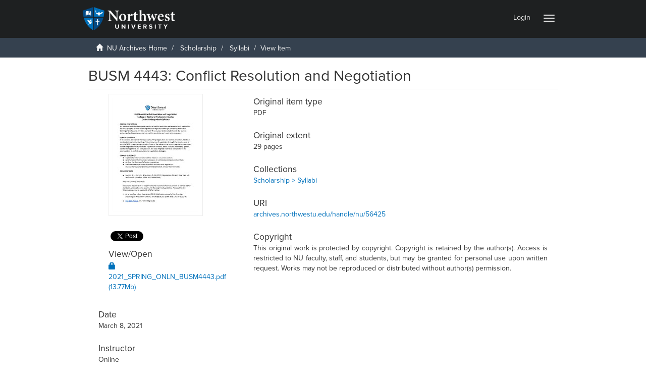

--- FILE ---
content_type: text/html;charset=utf-8
request_url: https://archives.northwestu.edu/handle/nu/56425
body_size: 21540
content:
<!DOCTYPE html>
            <!--[if lt IE 7]> <html class="no-js lt-ie9 lt-ie8 lt-ie7" lang="en"> <![endif]-->
            <!--[if IE 7]>    <html class="no-js lt-ie9 lt-ie8" lang="en"> <![endif]-->
            <!--[if IE 8]>    <html class="no-js lt-ie9" lang="en"> <![endif]-->
            <!--[if gt IE 8]><!--> <html class="no-js" lang="en"> <!--<![endif]-->
            <head><META http-equiv="Content-Type" content="text/html; charset=UTF-8">
<meta content="text/html; charset=UTF-8" http-equiv="Content-Type">
<meta content="IE=edge,chrome=1" http-equiv="X-UA-Compatible">
<meta content="width=device-width,initial-scale=1" name="viewport">
<meta content="JWk4dCNdRdCxXwUo6SjDO9s8QZ0uyFBhN51563F_LiA" name="google-site-verification">
<link rel="shortcut icon" href="/themes/Mirage2/images/favicon.ico">
<link rel="apple-touch-icon" href="/themes/Mirage2/images/apple-touch-icon.png">
<meta name="Generator" content="DSpace 5.4">
<meta property="og:url" content="http://archives.northwestu.edu/handle/nu/56425">
<meta content="website" property="og:type">
<meta property="og:title" content="BUSM 4443: Conflict Resolution and Negotiation">
<meta property="og:description">
<meta property="og:image" content="">
<script src="//use.typekit.net/vrx0rwl.js"></script><script>try{Typekit.load();}catch(e){}</script>
<link href="https://cdnjs.cloudflare.com/ajax/libs/font-awesome/4.7.0/css/font-awesome.min.css" rel="stylesheet">
<link rel="stylesheet" href="/themes/Mirage2/scripts/viewerjs/viewer.css">
<script src="/themes/Mirage2/scripts/viewerjs/viewer.js"></script>
<link href="/themes/Mirage2/styles/main.css" rel="stylesheet">
<script src="/themes/Mirage2/vendor/jquery/jquery.min.js"> </script>
<link href="https://cdnjs.cloudflare.com/ajax/libs/lightgallery/1.6.11/css/lightgallery.css" rel="stylesheet" type="text/css">
<script src="https://cdnjs.cloudflare.com/ajax/libs/lightgallery/1.6.11/js/lightgallery.js" type="text/javascript"> </script><script src="https://cdnjs.cloudflare.com/ajax/libs/lg-zoom/1.1.0/lg-zoom.js" type="text/javascript"> </script><script src="https://cdnjs.cloudflare.com/ajax/libs/lg-fullscreen/1.0.1/lg-fullscreen.min.js" type="text/javascript"> </script><script src="https://cdnjs.cloudflare.com/ajax/libs/jquery-mousewheel/3.1.13/jquery.mousewheel.min.js"> </script><script src="https://cdnjs.cloudflare.com/ajax/libs/lg-hash/1.0.4/lg-hash.js" type="text/javascript"> </script><script src="https://cdnjs.cloudflare.com/ajax/libs/fotorama/4.6.4/fotorama.js"></script>
<link type="application/opensearchdescription+xml" rel="search" href="https://archives.northwestu.edu:443/open-search/description.xml" title="DSpace">
<script>
			
                //Clear default text of emty text areas on focus
                function tFocus(element)
                {
                if (element.value == ' '){element.value='';}
                }
                //Clear default text of emty text areas on submit
                function tSubmit(form)
                {
                var defaultedElements = document.getElementsByTagName("textarea");
                for (var i=0; i != defaultedElements.length; i++){
                if (defaultedElements[i].value == ' '){
                defaultedElements[i].value='';}}
                }
                //Disable pressing 'enter' key to submit a form (otherwise pressing 'enter' causes a submission to start over)
                function disableEnterKey(e)
                {
                var key;

                if(window.event)
                key = window.event.keyCode;     //Internet Explorer
                else
                key = e.which;     //Firefox and Netscape

                if(key == 13)  //if "Enter" pressed, then disable!
                return false;
                else
                return true;
                }
            </script><!--[if lt IE 9]>
                <script src="/themes/Mirage2/vendor/html5shiv/dist/html5shiv.js"> </script>
                <script src="/themes/Mirage2/vendor/respond/dest/respond.min.js"> </script>
                <![endif]--><script src="/themes/Mirage2/vendor/modernizr/modernizr.js"> </script><script src="https://www.googletagmanager.com/gtag/js?id=G-0DLMS7C4J5" async="true"></script><script>
		  window.dataLayer = window.dataLayer || [];
		  function gtag(){dataLayer.push(arguments);}
		  gtag('js', new Date());

		  gtag('config', 'G-0DLMS7C4J5');
		</script>
<title>BUSM 4443: Conflict Resolution and Negotiation</title>
<link rel="schema.DCTERMS" href="http://purl.org/dc/terms/" />
<link rel="schema.DC" href="http://purl.org/dc/elements/1.1/" />
<meta name="DCTERMS.dateAccepted" content="2021-06-05T01:01:13Z" scheme="DCTERMS.W3CDTF" />
<meta name="DCTERMS.available" content="2021-06-05T01:01:13Z" scheme="DCTERMS.W3CDTF" />
<meta name="DCTERMS.issued" content="2021-03-08" xml:lang="en" scheme="DCTERMS.W3CDTF" />
<meta name="DC.identifier" content="archives.northwestu.edu/handle/nu/56425" scheme="DCTERMS.URI" />
<meta name="DCTERMS.extent" content="29 pages" xml:lang="en" />
<meta name="DCTERMS.medium" content="PDF" xml:lang="en" />
<meta name="DC.language" content="en" xml:lang="en" scheme="DCTERMS.RFC1766" />
<meta name="DC.rights" content="This original work is protected by copyright. Copyright is retained by the author(s). Access is restricted to NU faculty, staff, and students, but may be granted for personal use upon written request. Works may not be reproduced or distributed without author(s) permission." xml:lang="en" />
<meta name="DC.rights" content="http://archives.northwestu.edu/page/copyright" xml:lang="en" scheme="DCTERMS.URI" />
<meta name="DC.title" content="BUSM 4443: Conflict Resolution and Negotiation" xml:lang="en" />
<meta name="DCTERMS.alternative" content="2021_SPRING_ONLN_BUSM4443" xml:lang="en" />
<meta name="DC.contributor" content="Online" xml:lang="en" />
<meta content="BUSM 4443: Conflict Resolution and Negotiation" name="citation_title">
<meta content="en" name="citation_language">
<meta content="2021-03-08" name="citation_date">
<meta content="http://archives.northwestu.edu/handle/nu/56425" name="citation_abstract_html_url">
</head><body>
<script>
								  window.fbAsyncInit = function() {
									FB.init({
									  appId            : '2600024536899891',
									  autoLogAppEvents : true,
									  xfbml            : true,
									  version          : 'v4.0'
									});
								  };
								</script><script src="https://connect.facebook.net/en_US/sdk.js" defer="true" async="true"></script>
<header>
<div role="navigation" class="navbar navbar-default navbar-static-top">
<div class="container">
<div class="navbar-header">
<button data-toggle="offcanvas" class="navbar-toggle" type="button"><span class="sr-only">Toggle navigation</span><span class="icon-bar"></span><span class="icon-bar"></span><span class="icon-bar"></span></button><a class="navbar-brand" href="/"><img src="/themes/Mirage2//images/NU_Logo_Color_Reversed.png"></a>
<div class="navbar-header pull-right visible-xs hidden-sm hidden-md hidden-lg">
<ul class="nav nav-pills pull-left ">
<li>
<form method="get" action="/login" style="display: inline">
<button class="navbar-toggle navbar-link"><b aria-hidden="true" class="visible-xs glyphicon glyphicon-user"></b></button>
</form>
</li>
</ul>
</div>
</div>
<div class="navbar-header pull-right hidden-xs">
<ul class="nav navbar-nav pull-left"></ul>
<ul class="nav navbar-nav pull-left">
<li>
<a href="/login"><span class="hidden-xs">Login</span></a>
</li>
</ul>
<button type="button" class="navbar-toggle visible-sm" data-toggle="offcanvas"><span class="sr-only">Toggle navigation</span><span class="icon-bar"></span><span class="icon-bar"></span><span class="icon-bar"></span></button>
</div>
</div>
</div>
</header>
<div class="trail-wrapper hidden-print">
<div class="container">
<div class="row">
<div class="col-xs-12">
<div class="breadcrumb dropdown visible-xs">
<a data-toggle="dropdown" class="dropdown-toggle" role="button" href="#" id="trail-dropdown-toggle">View Item&nbsp;<b class="caret"></b></a>
<ul aria-labelledby="trail-dropdown-toggle" role="menu" class="dropdown-menu">
<li role="presentation">
<a role="menuitem" href="/"><i aria-hidden="true" class="glyphicon glyphicon-home"></i>&nbsp;
                        NU Archives Home</a>
</li>
<li role="presentation">
<a role="menuitem" href="/handle/nu/12">Scholarship</a>
</li>
<li role="presentation">
<a role="menuitem" href="/handle/nu/1907">Syllabi</a>
</li>
<li role="presentation" class="disabled">
<a href="#" role="menuitem">View Item</a>
</li>
</ul>
</div>
<ul class="breadcrumb hidden-xs">
<li>
<i aria-hidden="true" class="glyphicon glyphicon-home"></i>&nbsp;
            <a href="/">NU Archives Home</a>
</li>
<li>
<a href="/handle/nu/12">Scholarship</a>
</li>
<li>
<a href="/handle/nu/1907">Syllabi</a>
</li>
<li class="active">View Item</li>
</ul>
</div>
</div>
</div>
</div>
<div class="hidden" id="no-js-warning-wrapper">
<div id="no-js-warning">
<div class="notice failure">JavaScript is disabled for your browser. Some features of this site may not work without it.</div>
</div>
</div>
<div class="container" id="main-container">
<div class="row row-offcanvas row-offcanvas-right">
<div class="horizontal-slider clearfix">
<div class="col-xs-12 col-sm-12 col-md-9 main-content">
<div>
<div id="aspect_artifactbrowser_ItemViewer_div_item-view" class="ds-static-div primary">
<!-- External Metadata URL: cocoon://metadata/handle/nu/56425/mets.xml?rightsMDTypes=METSRIGHTS-->
<div class="item-summary-view-metadata">
<h2 class="page-header first-page-header">BUSM 4443: Conflict Resolution and Negotiation</h2>
<div class="row">
<div class="col-sm-4">
<div class="row">
<div class="col-xs-6 col-sm-12">
<div id="lightgallerythumb" class="thumbnail">
<a class="image-link" href="/bitstream/handle/nu/56425/2021_SPRING_ONLN_BUSM4443.pdf?sequence=1&isAllowed=n"><img alt="Thumbnail" src="/bitstream/handle/nu/56425/2021_SPRING_ONLN_BUSM4443.pdf.jpg?sequence=5&isAllowed=y"></a>
</div>
</div>
<div class="col-xs-6 col-sm-12">
<div id="nu_socialmedia">
<div data-share="true" class="fb-share-button" data-layout="button"></div>
<div>
<a data-show-count="false" class="twitter-share-button" href="https://twitter.com/share?ref_src=twsrc%5Etfw">Tweet</a><script charset="utf-8" src="https://platform.twitter.com/widgets.js" async="true"></script>
</div>
</div>
<div class="item-page-field-wrapper table word-break">
<h5>View/<wbr></wbr>Open</h5>
<div>
<a href="/bitstream/handle/nu/56425/2021_SPRING_ONLN_BUSM4443.pdf?sequence=1&isAllowed=n"><i aria-hidden="true" class="glyphicon  glyphicon-lock"></i> 2021_SPRING_ONLN_BUSM4443.pdf (13.77Mb)</a>
</div>
</div>
</div>
</div>
<div class="simple-item-view-date word-break item-page-field-wrapper table">
<h5>Date</h5>March&nbsp;8,&nbsp;2021</div>
<div class="simple-item-view-authors item-page-field-wrapper table">
<h5>Instructor</h5>
<div class="ds-dc_contributor_author-authority">Online</div>
</div>
<div class="simple-item-view-show-full item-page-field-wrapper table">
<h5>Metadata</h5>
<a href="/handle/nu/56425?show=full">Show full item record</a>
</div>
</div>
<div class="col-sm-8">
<div class="simple-item-view-description item-page-field-wrapper table">
<h5>Original item type</h5>
<div>PDF</div>
</div>
<div class="simple-item-view-description item-page-field-wrapper table">
<h5>Original extent</h5>
<div>29 pages</div>
</div>
<div class="simple-item-view-collections item-page-field-wrapper table">
<h5>Collections</h5>
<ul class="ds-referenceSet-list">
<!-- External Metadata URL: cocoon://metadata/handle/nu/1907/mets.xml-->
<li>
<a href="/handle/nu/1907">Scholarship&nbsp;&gt;&nbsp;Syllabi</a>
</li>
</ul>
</div>
<div class="simple-item-view-uri item-page-field-wrapper table">
<h5>URI</h5>
<span><a href="">archives.northwestu.edu/handle/nu/56425</a></span>
</div>
<div class="simple-item-view-rights item-page-field-wrapper table">
<h5>Copyright</h5>
<div>This original work is protected by copyright. Copyright is retained by the author(s). Access is restricted to NU faculty, staff, and students, but may be granted for personal use upon written request. Works may not be reproduced or distributed without author(s) permission.</div>
</div>
</div>
</div>
<div></div>
</div>
<script type="text/javascript">
			$("#lightgalleryfull").lightGallery({
			actualSize: false,
			hash:true
			});
		</script>
</div>
</div>
</div>
<div role="navigation" id="sidebar" class="col-xs-6 col-sm-3 sidebar-offcanvas">
<div class="word-break hidden-print" id="ds-options">
<div class="ds-option-set" id="ds-search-option">
<form method="post" class="" id="ds-search-form" action="/discover">
<fieldset>
<div class="input-group">
<input placeholder="Search" type="text" class="ds-text-field form-control" name="query"><span class="input-group-btn"><button title="Go" class="ds-button-field btn btn-primary"><span aria-hidden="true" class="glyphicon glyphicon-search"></span></button></span>
</div>
<div class="radio">
<label><input checked value="" name="scope" type="radio" id="ds-search-form-scope-all">Search NU Archives</label>
</div>
<div class="radio">
<label><input name="scope" type="radio" id="ds-search-form-scope-container" value="nu/1907">This Collection</label>
</div>
</fieldset>
</form>
</div>
<h2 class="ds-option-set-head  h6">Browse</h2>
<div id="aspect_viewArtifacts_Navigation_list_browse" class="list-group">
<a class="list-group-item active"><span class="h5 list-group-item-heading  h5">All of NU Archives</span></a><a href="/community-list" class="list-group-item ds-option">Categories &amp; Collections</a><a href="/browse?type=dateissued" class="list-group-item ds-option">By Issue Date</a><a href="/browse?type=author" class="list-group-item ds-option">Authors</a><a href="/browse?type=title" class="list-group-item ds-option">Titles</a><a class="list-group-item active"><span class="h5 list-group-item-heading  h5">This Collection</span></a><a href="/handle/nu/1907/browse?type=dateissued" class="list-group-item ds-option">By Issue Date</a><a href="/handle/nu/1907/browse?type=author" class="list-group-item ds-option">Authors</a><a href="/handle/nu/1907/browse?type=title" class="list-group-item ds-option">Titles</a>
</div>
<h2 class="ds-option-set-head  h6">My Account</h2>
<div id="aspect_viewArtifacts_Navigation_list_account" class="list-group">
<a href="/login" class="list-group-item ds-option">Login</a>
</div>
<div id="aspect_viewArtifacts_Navigation_list_context" class="list-group"></div>
<div id="aspect_viewArtifacts_Navigation_list_administrative" class="list-group"></div>
<div id="aspect_discovery_Navigation_list_discovery" class="list-group"></div>
<div id="aspect_statisticsGoogleAnalytics_Navigation_list_statistics" class="list-group"></div>
</div>
</div>
</div>
</div>
</div>
<script>if(!window.DSpace){window.DSpace={};}window.DSpace.context_path='';window.DSpace.theme_path='/themes/Mirage2/';</script><script src="/themes/Mirage2/scripts/theme.js"> </script><script>
                  (function(i,s,o,g,r,a,m){i['GoogleAnalyticsObject']=r;i[r]=i[r]||function(){
                  (i[r].q=i[r].q||[]).push(arguments)},i[r].l=1*new Date();a=s.createElement(o),
                  m=s.getElementsByTagName(o)[0];a.async=1;a.src=g;m.parentNode.insertBefore(a,m)
                  })(window,document,'script','//www.google-analytics.com/analytics.js','ga');

                  ga('create', 'G-0DLMS7C4J5', 'archives.northwestu.edu');
                  ga('send', 'pageview');
           </script>
</body><div class="hidden-xs hidden-sm footer-container">
<div id="footer_nav">
<div>
<nav>
<h2>
<a href="/page/about">About the Archives</a>
</h2>
<h2>
<a href="/page/donate">Donate</a>
</h2>
<h2>
<a href="/feedback">Share your stories</a>
</h2>
<h2>
<a href="https://library.northwestu.edu/scripts/names.php">Find Yourself in the Archives</a>
</h2>
<h2>
<a href="/page/policy">Policy</a>
</h2>
<h2>
<a href="/page/copyright">Copyright</a>
</h2>
</nav>
<div>
<p style="margin: 0 25px 0 -25px; text-align: center; font-size:.75em">
<img height="64px" src="https://archives.northwestu.edu/themes/Mirage2//images/NU_Logo_Color_Reversed.png">Maintained by the Northwest University Library </p>
<p style="margin: 0 25px 0 -25px; text-align: center; font-size:.75em">&copy; 2017 Northwest University</p>
</div>
</div>
<div>
<nav>
<h2>
<a href="/handle/nu/12">Scholarship <span class="fa"></span></a>
</h2>
<ul>
<li>
<a href="/handle/nu/158">Dissertations and Theses</a>
</li>
<li>
<a href="/handle/nu/156">Faculty Publications</a>
</li>
<li>
<a href="/handle/nu/1907">Syllabi</a>
</li>
</ul>
<h2>
<a href="/handle/nu/10">NU History <span class="fa"></span></a>
</h2>
<ul>
<li>
<a href="/handle/nu/411">Biographies</a>
</li>
<li>
<a href="/handle/nu/410">Histories</a>
</li>
<li>
<a href="/handle/nu/412">Objects</a>
</li>
<li>
<a href="/handle/nu/25953">Press Clippings</a>
</li>
</ul>
<h2>
<a href="/handle/nu/398">Events and Photos <span class="fa"></span></a>
</h2>
</nav>
</div>
<div>
<nav>
<h2>
<a href="/handle/nu/48">NU Publications <span class="fa"></span></a>
</h2>
<ul>
<li>
<a href="/handle/nu/50">Academic Catalog</a>
</li>
<li>
<a href="/handle/nu/51">Graduate Academic Catalog</a>
</li>
<li>
<a href="/handle/nu/149">Karisma Yearbook</a>
</li>
<li>
<a href="/handle/nu/49">The Talon Newspaper</a>
</li>
<li>
<a href="/handle/nu/55">Northwest Passages</a>
</li>
<li>
<a href="/handle/nu/66">Pursuit</a>
</li>
<li>
<a href="/handle/nu/14938">The Northwesterner</a>
</li>
<li>
<a href="/handle/nu/1789">Northwest</a>
</li>
<li>
<a href="/handle/nu/1014">Student Handbook</a>
</li>
<li>
<a href="/handle/nu/118">Student Bulletin</a>
</li>
</ul>
</nav>
</div>
<div class="four-column">
<nav>
<h2>
<a href="/handle/nu/68">Independent Collections <span class="fa"></span></a>
</h2>
<ul>
<li>
<a href="/handle/nu/69">Henry Ness</a>
</li>
<li>
<a href="/handle/nu/25068">Butterfield Family</a>
</li>
<li>
<a href="/handle/nu/1943">Eugene Bronson</a>
</li>
</ul>
<h2>
<a href="/handle/nu/52">Institutional Records <span class="fa"></span></a>
</h2>
<ul>
<li>
<a href="/handle/nu/25072">Employee Publications</a>
</li>
<li>
<a href="/handle/nu/97">Library</a>
</li>
</ul>
</nav>
</div>
</div>
</div><div class="visible-xs visible-sm footer-container">
<div id="footer_nav">
<div>
<nav>
<h2>
<a href="/page/about">About the Archives</a>
</h2>
<h2>
<a href="/page/donate">Donate</a>
</h2>
<h2>
<a href="/feedback">Share your stories</a>
</h2>
<h2>
<a href="https://library.northwestu.edu/scripts/names.php">Find Yourself in the Archives</a>
</h2>
<h2>
<a href="/page/policy">Policy</a>
</h2>
<h2>
<a href="/page/copyright">Copyright</a>
</h2>
</nav>
<div>
<p style="margin: 0 25px 0 -25px; text-align: center; font-size:.75em">
<img height="64px" src="https://archives.northwestu.edu/themes/Mirage2//images/NU_Logo_Color_Reversed.png">Maintained by the Northwest University Library </p>
<p style="margin: 0 25px 0 -25px; text-align: center; font-size:.75em">&copy; 2017 Northwest University</p>
</div>
</div>
<div>
<nav>
<h2>
<a href="/handle/nu/12">Scholarship <span class="fa"></span></a>
</h2>
<ul>
<li>
<a href="/handle/nu/158">Dissertations and Theses</a>
</li>
<li>
<a href="/handle/nu/156">Faculty Publications</a>
</li>
<li>
<a href="/handle/nu/1907">Syllabi</a>
</li>
</ul>
<h2>
<a href="/handle/nu/10">NU History <span class="fa"></span></a>
</h2>
<ul>
<li>
<a href="/handle/nu/411">Biographies</a>
</li>
<li>
<a href="/handle/nu/410">Histories</a>
</li>
<li>
<a href="/handle/nu/412">Objects</a>
</li>
<li>
<a href="/handle/nu/25953">Press Clippings</a>
</li>
</ul>
<h2>
<a href="/handle/nu/398">Events and Photos <span class="fa"></span></a>
</h2>
</nav>
</div>
<div>
<nav>
<h2>
<a href="/handle/nu/48">NU Publications <span class="fa"></span></a>
</h2>
<ul>
<li>
<a href="/handle/nu/50">Academic Catalog</a>
</li>
<li>
<a href="/handle/nu/51">Graduate Academic Catalog</a>
</li>
<li>
<a href="/handle/nu/149">Karisma Yearbook</a>
</li>
<li>
<a href="/handle/nu/49">The Talon Newspaper</a>
</li>
<li>
<a href="/handle/nu/55">Northwest Passages</a>
</li>
<li>
<a href="/handle/nu/66">Pursuit</a>
</li>
<li>
<a href="/handle/nu/14938">The Northwesterner</a>
</li>
<li>
<a href="/handle/nu/1789">Northwest</a>
</li>
<li>
<a href="/handle/nu/1014">Student Handbook</a>
</li>
<li>
<a href="/handle/nu/118">Student Bulletin</a>
</li>
</ul>
</nav>
</div>
<div class="four-column">
<nav>
<h2>
<a href="/handle/nu/68">Independent Collections <span class="fa"></span></a>
</h2>
<ul>
<li>
<a href="/handle/nu/69">Henry Ness</a>
</li>
<li>
<a href="/handle/nu/25068">Butterfield Family</a>
</li>
<li>
<a href="/handle/nu/1943">Eugene Bronson</a>
</li>
</ul>
<h2>
<a href="/handle/nu/52">Institutional Records <span class="fa"></span></a>
</h2>
<ul>
<li>
<a href="/handle/nu/25072">Employee Publications</a>
</li>
<li>
<a href="/handle/nu/97">Library</a>
</li>
</ul>
</nav>
</div>
</div>
</div></html>
